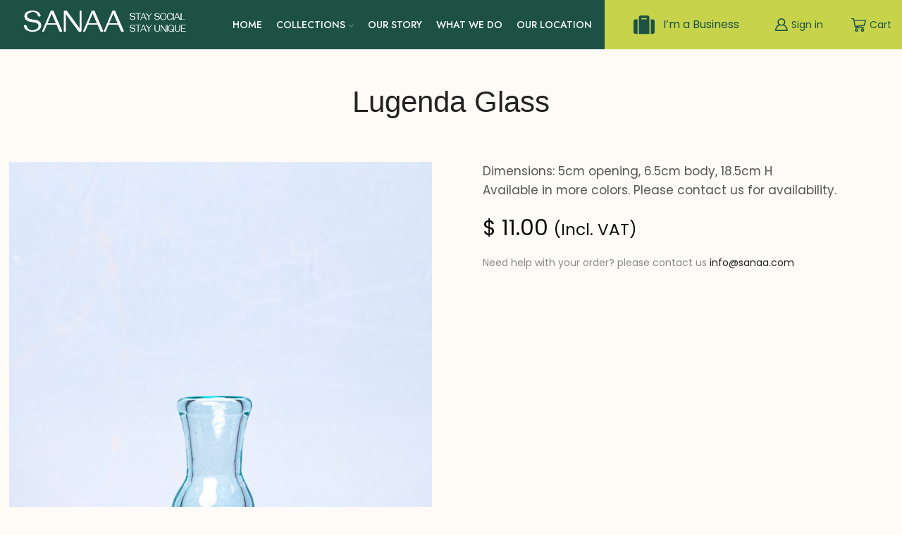

--- FILE ---
content_type: text/css
request_url: https://sanaa.co.tz/wp-content/themes/xstore/css/modules/woocommerce/catalog-mode.min.css
body_size: 96
content:
.et-catalog-on .footer-product .button::before{display:none}.et-catalog-on .product-view-mask2 .footer-product .button::before,.et-catalog-on .product-view-mask3 .footer-product .button::before{display:inline-block}.et-catalog-on .product-view-mask2 .footer-product .button:not(.compare):not(.add_to_wishlist),.et-catalog-on .product-view-mask3 .footer-product .button:not(.compare):not(.add_to_wishlist){display:none!important}.et-catalog-on .product-information .yith-wcwl-add-to-wishlist a:not(.alt){padding-left:0}.et-catalog-on .grouped_form .single_add_to_cart_button{display:none!important}

--- FILE ---
content_type: text/css
request_url: https://sanaa.co.tz/wp-content/uploads/elementor/css/post-1341.css
body_size: 153
content:
.elementor-1341 .elementor-element.elementor-element-9a2ea04{--display:flex;--flex-direction:column;--container-widget-width:100%;--container-widget-height:initial;--container-widget-flex-grow:0;--container-widget-align-self:initial;--background-transition:0.3s;}.elementor-1341 .elementor-element.elementor-element-d843143 .elementor-icon-list-icon i{color:#1C5144;transition:color 0.3s;}.elementor-1341 .elementor-element.elementor-element-d843143 .elementor-icon-list-icon svg{fill:#1C5144;transition:fill 0.3s;}.elementor-1341 .elementor-element.elementor-element-d843143{--e-icon-list-icon-size:30px;--icon-vertical-offset:0px;}.elementor-1341 .elementor-element.elementor-element-d843143 .elementor-icon-list-item > .elementor-icon-list-text, .elementor-1341 .elementor-element.elementor-element-d843143 .elementor-icon-list-item > a{font-size:16px;font-weight:400;}.elementor-1341 .elementor-element.elementor-element-d843143 .elementor-icon-list-text{color:#1C5144;transition:color 0.3s;}

--- FILE ---
content_type: text/css
request_url: https://sanaa.co.tz/wp-content/uploads/elementor/css/post-2076.css
body_size: 176
content:
.elementor-2076 .elementor-element.elementor-element-9a2ea04{--display:flex;--flex-direction:column;--container-widget-width:100%;--container-widget-height:initial;--container-widget-flex-grow:0;--container-widget-align-self:initial;--background-transition:0.3s;}.elementor-2076 .elementor-element.elementor-element-d843143 .elementor-icon-list-icon i{color:#1C5144;transition:color 0.3s;}.elementor-2076 .elementor-element.elementor-element-d843143 .elementor-icon-list-icon svg{fill:#1C5144;transition:fill 0.3s;}.elementor-2076 .elementor-element.elementor-element-d843143{--e-icon-list-icon-size:30px;--icon-vertical-offset:0px;}.elementor-2076 .elementor-element.elementor-element-d843143 .elementor-icon-list-item > .elementor-icon-list-text, .elementor-2076 .elementor-element.elementor-element-d843143 .elementor-icon-list-item > a{font-size:16px;font-weight:400;}.elementor-2076 .elementor-element.elementor-element-d843143 .elementor-icon-list-text{color:#1C5144;transition:color 0.3s;}.elementor-2076 .elementor-element.elementor-element-d843143 > .elementor-widget-container{margin:0px -15px 0px 0px;}

--- FILE ---
content_type: text/css
request_url: https://sanaa.co.tz/wp-content/uploads/elementor/css/post-1959.css
body_size: 127
content:
.elementor-1959 .elementor-element.elementor-element-9e216e5{--display:flex;--flex-direction:column;--container-widget-width:100%;--container-widget-height:initial;--container-widget-flex-grow:0;--container-widget-align-self:initial;--background-transition:0.3s;}.elementor-1959 .elementor-element.elementor-element-9e216e5:not(.elementor-motion-effects-element-type-background), .elementor-1959 .elementor-element.elementor-element-9e216e5 > .elementor-motion-effects-container > .elementor-motion-effects-layer{background-color:#1C5144;}.elementor-1959 .elementor-element.elementor-element-9e216e5, .elementor-1959 .elementor-element.elementor-element-9e216e5::before{--border-transition:0.3s;}.elementor-1959 .elementor-element.elementor-element-2f41df2{--spacer-size:358px;}

--- FILE ---
content_type: text/css
request_url: https://sanaa.co.tz/wp-content/uploads/elementor/css/post-288.css
body_size: 657
content:
.elementor-288 .elementor-element.elementor-element-47834c4:not(.elementor-motion-effects-element-type-background), .elementor-288 .elementor-element.elementor-element-47834c4 > .elementor-motion-effects-container > .elementor-motion-effects-layer{background-color:#1C5144;}.elementor-288 .elementor-element.elementor-element-47834c4{transition:background 0.3s, border 0.3s, border-radius 0.3s, box-shadow 0.3s;margin-top:0px;margin-bottom:0px;padding:30px 0px 10px 0px;}.elementor-288 .elementor-element.elementor-element-47834c4 > .elementor-background-overlay{transition:background 0.3s, border-radius 0.3s, opacity 0.3s;}.elementor-288 .elementor-element.elementor-element-7de1a9f > .elementor-element-populated{border-style:none;transition:background 0.3s, border 0.3s, border-radius 0.3s, box-shadow 0.3s;color:#FFFFFF;padding:40px 40px 40px 40px;}.elementor-288 .elementor-element.elementor-element-7de1a9f > .elementor-element-populated > .elementor-background-overlay{transition:background 0.3s, border-radius 0.3s, opacity 0.3s;}.elementor-288 .elementor-element.elementor-element-7de1a9f .elementor-element-populated .elementor-heading-title{color:#FFFFFF;}.elementor-288 .elementor-element.elementor-element-7de1a9f .elementor-element-populated a{color:#FFFFFF;}.elementor-288 .elementor-element.elementor-element-c778cca .etheme-icon-list-inline, .elementor-288 .elementor-element.elementor-element-c778cca .etheme-icon-list-item, .elementor-288 .elementor-element.elementor-element-c778cca .etheme-icon-list-more-items{justify-content:flex-start;}.elementor-288 .elementor-element.elementor-element-c778cca .etheme-icon-list-item{font-family:"Poppins", Sans-serif;font-size:15px;font-weight:400;line-height:1em;color:#111111;}.elementor-288 .elementor-element.elementor-element-15dd94f > .elementor-element-populated{border-style:none;transition:background 0.3s, border 0.3s, border-radius 0.3s, box-shadow 0.3s;padding:40px 0px 0px 0px;}.elementor-288 .elementor-element.elementor-element-15dd94f > .elementor-element-populated > .elementor-background-overlay{transition:background 0.3s, border-radius 0.3s, opacity 0.3s;}.elementor-288 .elementor-element.elementor-element-af90629 .etheme-icon-list-inline, .elementor-288 .elementor-element.elementor-element-af90629 .etheme-icon-list-item, .elementor-288 .elementor-element.elementor-element-af90629 .etheme-icon-list-more-items{justify-content:center;}.elementor-288 .elementor-element.elementor-element-af90629 .etheme-icon-list-item{font-family:"Poppins", Sans-serif;font-size:15px;font-weight:400;line-height:1em;color:#FFFFFF;}.elementor-288 .elementor-element.elementor-element-af90629 .etheme-icon-list-item-icon-inner{color:#FFFFFF;}.elementor-288 .elementor-element.elementor-element-b3f9fe1 .etheme-icon-list-inline, .elementor-288 .elementor-element.elementor-element-b3f9fe1 .etheme-icon-list-item, .elementor-288 .elementor-element.elementor-element-b3f9fe1 .etheme-icon-list-more-items{justify-content:center;}.elementor-288 .elementor-element.elementor-element-b3f9fe1 .etheme-icon-list-item{font-family:"Poppins", Sans-serif;font-size:15px;font-weight:400;line-height:1em;color:#FFFFFF;}.elementor-288 .elementor-element.elementor-element-b3f9fe1 .etheme-icon-list-item-icon-inner{color:#FFFFFF;}.elementor-288 .elementor-element.elementor-element-184a78c{--spacer-size:47px;}.elementor-288 .elementor-element.elementor-element-94f3603{text-align:center;color:#FFFFFF;font-family:"Jost", Sans-serif;font-size:16px;font-weight:400;line-height:23px;}.elementor-288 .elementor-element.elementor-element-5e3be41 > .elementor-element-populated{border-style:none;transition:background 0.3s, border 0.3s, border-radius 0.3s, box-shadow 0.3s;padding:40px 0px 0px 0px;}.elementor-288 .elementor-element.elementor-element-5e3be41 > .elementor-element-populated > .elementor-background-overlay{transition:background 0.3s, border-radius 0.3s, opacity 0.3s;}.elementor-288 .elementor-element.elementor-element-de25d3c .etheme-icon-list-inline, .elementor-288 .elementor-element.elementor-element-de25d3c .etheme-icon-list-item, .elementor-288 .elementor-element.elementor-element-de25d3c .etheme-icon-list-more-items{justify-content:flex-start;}.elementor-288 .elementor-element.elementor-element-de25d3c .etheme-icon-list-item{font-family:"Poppins", Sans-serif;font-size:15px;font-weight:400;line-height:1em;color:#FFFFFF;}.elementor-288 .elementor-element.elementor-element-de25d3c > .elementor-widget-container{margin:0px 0px 5px 0px;}.elementor-288 .elementor-element.elementor-element-48f4d82 .et-follow-buttons a{margin:0 20px;}.elementor-288 .elementor-element.elementor-element-48f4d82 .et-follow-buttons{justify-content:flex-start;}.elementor-288 .elementor-element.elementor-element-62dab88{--spacer-size:10px;}.elementor-288 .elementor-element.elementor-element-6d8c0ed{text-align:left;color:#FFFFFF;font-family:"Poppins", Sans-serif;font-size:16px;font-weight:400;line-height:23px;}@media(max-width:1024px){.elementor-288 .elementor-element.elementor-element-47834c4{margin-top:35px;margin-bottom:40px;}.elementor-288 .elementor-element.elementor-element-af90629 .etheme-icon-list-item{line-height:1.4em;}.elementor-288 .elementor-element.elementor-element-b3f9fe1 .etheme-icon-list-item{line-height:1.4em;}}@media(max-width:767px){.elementor-288 .elementor-element.elementor-element-c778cca .etheme-icon-list-inline, .elementor-288 .elementor-element.elementor-element-c778cca .etheme-icon-list-item, .elementor-288 .elementor-element.elementor-element-c778cca .etheme-icon-list-more-items{justify-content:center;}.elementor-288 .elementor-element.elementor-element-15dd94f > .elementor-element-populated{padding:0px 0px 0px 0px;}.elementor-288 .elementor-element.elementor-element-184a78c{--spacer-size:0px;}.elementor-288 .elementor-element.elementor-element-5e3be41 > .elementor-element-populated{padding:20px 0px 0px 0px;}.elementor-288 .elementor-element.elementor-element-de25d3c .etheme-icon-list-inline, .elementor-288 .elementor-element.elementor-element-de25d3c .etheme-icon-list-item, .elementor-288 .elementor-element.elementor-element-de25d3c .etheme-icon-list-more-items{justify-content:center;}.elementor-288 .elementor-element.elementor-element-48f4d82 .et-follow-buttons{justify-content:center;}.elementor-288 .elementor-element.elementor-element-6d8c0ed{text-align:center;}.elementor-288 .elementor-element.elementor-element-6d8c0ed > .elementor-widget-container{margin:0px 0px 40px 0px;}}@media(min-width:768px){.elementor-288 .elementor-element.elementor-element-7de1a9f{width:25%;}.elementor-288 .elementor-element.elementor-element-15dd94f{width:49.664%;}.elementor-288 .elementor-element.elementor-element-5e3be41{width:25%;}}

--- FILE ---
content_type: application/javascript; charset=utf-8
request_url: https://cs.iubenda.com/cookie-solution/confs/js/70739363.js
body_size: -252
content:
_iub.csRC = { consApiKey: '08FfKcLufuUbyT7bHWSypnk7Ks5yKlUd', showBranding: true, publicId: 'd6a71850-0182-4a04-923b-47166ce345c0', floatingGroup: false };
_iub.csEnabled = true;
_iub.csPurposes = [3,1];
_iub.cpUpd = 1705647654;
_iub.csT = 0.3;
_iub.googleConsentModeV2 = true;
_iub.totalNumberOfProviders = 3;


--- FILE ---
content_type: image/svg+xml
request_url: https://sanaa.co.tz/wp-content/uploads/2024/01/logo.svg
body_size: 20764
content:
<?xml version="1.0" encoding="UTF-8"?>
<svg id="Livello_1" data-name="Livello 1" xmlns="http://www.w3.org/2000/svg" xmlns:xlink="http://www.w3.org/1999/xlink" viewBox="0 0 139.51 18.17">
  <defs>
    <style>
      .cls-1 {
        fill: none;
      }

      .cls-1, .cls-2 {
        stroke-width: 0px;
      }

      .cls-3 {
        clip-path: url(#clippath-1);
      }

      .cls-2 {
        fill: #fff;
      }

      .cls-4 {
        clip-path: url(#clippath);
      }
    </style>
    <clipPath id="clippath">
      <rect class="cls-1" width="139.51" height="18.17"/>
    </clipPath>
    <clipPath id="clippath-1">
      <rect class="cls-1" width="139.51" height="18.17"/>
    </clipPath>
  </defs>
  <g id="Raggruppa_1364" data-name="Raggruppa 1364">
    <g class="cls-4">
      <g id="Raggruppa_1357" data-name="Raggruppa 1357">
        <path id="Tracciato_976" data-name="Tracciato 976" class="cls-2" d="M14.74,12.82c.02,1.64-.87,3.15-2.31,3.92-1.53.95-3.29,1.44-5.09,1.43-1.59,0-3.16-.39-4.58-1.11-1.46-.68-2.47-2.05-2.71-3.64-.02-.12-.04-.23-.05-.35,0-.38.36-.57,1.09-.57.59,0,.92.17,1.01.5.7,2.68,2.48,4.01,5.34,3.98,1.23-.04,2.42-.4,3.46-1.05,1.1-.59,1.77-1.76,1.73-3.01-.05-1.03-.74-1.91-1.72-2.22-1.01-.44-2.09-.71-3.19-.8-.82-.09-1.64-.21-2.45-.38-.82-.17-1.61-.44-2.36-.83-1.53-.68-2.5-2.21-2.46-3.89-.07-1.63.91-3.12,2.43-3.71C4.32.41,5.88.04,7.47,0c1.43,0,2.85.34,4.12,1,1.29.64,2.23,1.81,2.58,3.2.04.11.06.22.08.34,0,.35-.37.53-1.1.53-.59,0-.92-.17-1.01-.52-.52-2.25-2.07-3.38-4.66-3.38-1.14.02-2.27.31-3.28.85-1.06.5-1.72,1.6-1.65,2.78,0,.91.63,1.64,1.9,2.2.6.25,1.21.44,1.85.57.65.13,1.19.22,1.62.26.87.09,1.74.23,2.6.41.83.17,1.61.48,2.33.93,1.24.79,1.96,2.18,1.89,3.65"/>
        <path id="Tracciato_977" data-name="Tracciato 977" class="cls-2" d="M32.82,17.6c0,.38-.4.57-1.19.57-.61,0-.98-.15-1.11-.45l-2.42-5.56h-8.44l-2.43,5.72c-.09.2-.34.3-.72.3-.53,0-.79-.13-.79-.39,0-.04.02-.08.03-.12L23.07.43c.11-.28.52-.43,1.21-.43.6,0,.97.15,1.11.45l7.35,16.92c.04.07.06.15.08.23M27.6,10.98l-3.76-8.66-3.68,8.66h7.45Z"/>
        <path id="Tracciato_978" data-name="Tracciato 978" class="cls-2" d="M48.11,18.17c-.44.05-.87-.1-1.18-.41l-10.97-14.96v14.98c0,.27-.25.4-.76.4s-.76-.13-.76-.4V.73c0-.48.43-.73,1.29-.73.44-.06.88.1,1.19.41l10.97,14.96V.41c0-.28.25-.41.76-.41s.76.14.76.41v17.06c0,.47-.44.7-1.31.7"/>
        <path id="Tracciato_979" data-name="Tracciato 979" class="cls-2" d="M68.14,17.6c0,.38-.4.57-1.19.57-.61,0-.98-.15-1.11-.45l-2.42-5.56h-8.44l-2.43,5.72c-.09.2-.34.3-.72.3-.53,0-.79-.13-.79-.39,0-.04.01-.08.02-.12L58.39.43c.11-.28.51-.43,1.22-.43.6,0,.97.15,1.11.45l7.35,16.92c.04.07.06.15.08.23M62.91,10.98l-3.76-8.66-3.68,8.66h7.45Z"/>
        <path id="Tracciato_980" data-name="Tracciato 980" class="cls-2" d="M85.9,17.6c0,.38-.4.57-1.19.57-.61,0-.98-.15-1.11-.45l-2.42-5.56h-8.44l-2.43,5.72c-.09.2-.34.3-.72.3-.53,0-.79-.13-.79-.39,0-.04.02-.08.03-.12L76.15.43c.11-.28.52-.43,1.21-.43.6,0,.97.15,1.11.45l7.35,16.92c.04.07.06.15.08.23M80.67,10.98l-3.76-8.66-3.68,8.66h7.45Z"/>
        <path id="Tracciato_981" data-name="Tracciato 981" class="cls-2" d="M93.45,8.02c-.49,0-.98-.12-1.41-.37-.44-.26-.75-.68-.86-1.18,0-.02,0-.04-.01-.06,0-.09.08-.14.25-.14s.24.04.26.12c.16.84.94,1.41,1.78,1.33.41,0,.81-.13,1.16-.35.37-.2.6-.6.58-1.02-.02-.35-.25-.65-.58-.76-.34-.15-.69-.24-1.06-.27-.26-.03-.51-.07-.77-.12-.25-.05-.5-.14-.73-.26-.47-.22-.77-.7-.76-1.23-.02-.51.27-.97.74-1.17.44-.22.93-.34,1.42-.35.45,0,.88.11,1.28.32.4.21.69.59.78,1.03,0,.04.01.06.01.06,0,.09-.08.14-.25.14-.15,0-.23-.04-.25-.12-.14-.73-.83-1.22-1.57-1.13-.39,0-.76.11-1.1.3-.36.17-.57.54-.55.94,0,.31.21.55.64.74.36.15.75.24,1.14.28.25.03.52.07.79.13.26.05.51.15.74.3.39.26.61.72.58,1.19.02.53-.28,1.02-.76,1.25-.46.25-.97.39-1.49.4"/>
        <path id="Tracciato_982" data-name="Tracciato 982" class="cls-2" d="M98.35,7.97c-.17,0-.26-.05-.26-.14V2.56h-1.84c-.17,0-.25-.05-.25-.14s.08-.14.25-.14h4.18c.17,0,.25.05.25.14s-.08.14-.25.14h-1.84v5.27c0,.1-.09.14-.25.14"/>
        <path id="Tracciato_983" data-name="Tracciato 983" class="cls-2" d="M105.25,8.02c-.16,0-.26-.04-.29-.11l-.79-1.84h-2.83l-.79,1.89s-.07.06-.17.06-.15-.02-.15-.07c0,0,0-.02,0-.03l2.34-5.59c.03-.07.13-.1.29-.1s.26.04.29.11l2.35,5.5s.01.03.02.05c0,.09-.1.14-.29.14M104.05,5.79l-1.3-3.06-1.28,3.06h2.58Z"/>
        <path id="Tracciato_984" data-name="Tracciato 984" class="cls-2" d="M107.49,8.02c-.17,0-.25-.05-.25-.14v-2.62l-2.13-2.85s-.02-.03-.02-.05c0-.09.1-.14.29-.14.1-.01.21.02.28.1l1.96,2.61,1.94-2.65s.11-.06.17-.05c.12,0,.19.03.19.08,0,.01,0,.02-.01.03l-2.14,2.92v2.62c0,.09-.09.14-.26.14"/>
        <path id="Tracciato_985" data-name="Tracciato 985" class="cls-2" d="M114.56,8.02c-.49,0-.98-.12-1.41-.37-.44-.26-.75-.68-.86-1.18,0-.02,0-.04-.01-.06,0-.09.08-.14.25-.14s.24.04.26.12c.16.84.94,1.41,1.78,1.33.41,0,.81-.13,1.16-.35.37-.2.6-.6.58-1.02-.02-.35-.25-.65-.58-.76-.34-.15-.69-.24-1.06-.27-.26-.03-.51-.07-.77-.12-.25-.05-.5-.14-.73-.26-.48-.22-.77-.7-.76-1.22-.02-.51.27-.97.74-1.17.44-.22.93-.34,1.42-.35.45,0,.88.11,1.28.32.4.21.69.59.78,1.03,0,.04.01.06.01.06,0,.09-.08.14-.25.14-.15,0-.23-.04-.25-.12-.14-.73-.83-1.23-1.57-1.13-.39,0-.76.11-1.1.3-.36.17-.57.54-.55.94,0,.31.21.55.64.74.36.15.75.24,1.14.28.25.03.52.07.79.13.26.05.51.15.74.3.39.26.61.72.58,1.19.02.53-.28,1.02-.76,1.25-.46.25-.97.39-1.49.4"/>
        <path id="Tracciato_986" data-name="Tracciato 986" class="cls-2" d="M119.92,8.02c-.75.03-1.47-.27-1.97-.84-.49-.57-.75-1.31-.73-2.06-.02-.75.24-1.49.73-2.06,1.04-1.09,2.77-1.12,3.86-.08.03.03.06.05.08.08.49.57.75,1.31.73,2.06.02.75-.24,1.49-.73,2.06-.5.56-1.22.87-1.97.84M119.93,7.73c.65.03,1.26-.27,1.63-.81.74-1.09.74-2.52,0-3.61-.69-.9-1.97-1.07-2.87-.39-.15.11-.28.24-.39.39-.75,1.09-.75,2.52,0,3.61.37.53.98.84,1.63.81"/>
        <path id="Tracciato_987" data-name="Tracciato 987" class="cls-2" d="M127.99,6.26s0,.07-.02.1c-.1.52-.42.97-.87,1.23-.44.28-.96.43-1.48.43-.75.05-1.47-.27-1.94-.85-.44-.6-.67-1.32-.65-2.06-.02-.74.22-1.47.69-2.05.49-.57,1.22-.88,1.96-.84.52,0,1.02.15,1.45.43.45.27.75.72.83,1.24,0,.03.02.07.02.11,0,.09-.09.14-.26.14-.15,0-.23-.04-.25-.13-.05-.43-.27-.82-.62-1.08-.33-.26-.75-.41-1.17-.41-.65-.04-1.26.27-1.62.81-.35.53-.53,1.15-.53,1.79,0,.63.17,1.25.49,1.79.33.56.94.88,1.59.83.44,0,.86-.15,1.21-.41.35-.26.59-.65.66-1.08.01-.08.1-.12.25-.12.17,0,.26.05.26.14"/>
        <path id="Tracciato_988" data-name="Tracciato 988" class="cls-2" d="M128.66,8.02c-.17,0-.25-.05-.25-.14V2.37c0-.1.09-.14.25-.14s.26.05.26.14v5.51c0,.1-.09.14-.26.14"/>
        <path id="Tracciato_989" data-name="Tracciato 989" class="cls-2" d="M134.24,8.02c-.16,0-.26-.04-.29-.11l-.79-1.84h-2.83l-.79,1.89s-.07.06-.17.06-.15-.02-.15-.07c0,0,0-.02,0-.03l2.34-5.59c.03-.07.13-.1.29-.1s.26.04.29.11l2.35,5.5s.01.03.02.05c0,.09-.1.14-.29.14M133.04,5.79l-1.3-3.06-1.28,3.06h2.58Z"/>
        <path id="Tracciato_990" data-name="Tracciato 990" class="cls-2" d="M138.47,7.93h-3.18c-.17,0-.26-.05-.26-.14V2.37c0-.1.09-.14.26-.14s.25.05.25.14v5.27h2.93c.17,0,.26.05.26.14s-.09.14-.26.14"/>
        <path id="Tracciato_991" data-name="Tracciato 991" class="cls-2" d="M93.45,18.17c-.49,0-.98-.12-1.41-.37-.44-.26-.75-.68-.86-1.18,0-.02,0-.04-.01-.06,0-.09.08-.14.25-.14s.24.04.26.12c.16.84.94,1.41,1.78,1.33.41,0,.81-.13,1.16-.34.37-.2.6-.6.58-1.02-.02-.35-.25-.65-.58-.76-.34-.15-.69-.24-1.06-.27-.26-.03-.51-.07-.77-.12-.25-.05-.5-.14-.73-.26-.47-.22-.77-.7-.76-1.23-.02-.51.27-.97.74-1.17.44-.22.93-.34,1.42-.35.45,0,.88.11,1.28.32.4.21.69.59.78,1.03,0,.04.01.06.01.06,0,.09-.08.14-.25.14-.15,0-.23-.04-.25-.12-.14-.73-.83-1.23-1.57-1.14-.39,0-.76.11-1.1.3-.36.17-.57.54-.55.94,0,.31.21.55.64.74.36.15.75.24,1.14.28.25.03.52.07.79.13.26.05.51.15.74.3.64.48.77,1.39.3,2.03-.13.17-.29.31-.48.41-.46.25-.97.39-1.49.4"/>
        <path id="Tracciato_992" data-name="Tracciato 992" class="cls-2" d="M98.35,18.12c-.17,0-.26-.05-.26-.14v-5.27h-1.84c-.17,0-.25-.05-.25-.14s.08-.14.25-.14h4.18c.17,0,.25.05.25.14s-.08.14-.25.14h-1.84v5.27c0,.1-.09.14-.25.14"/>
        <path id="Tracciato_993" data-name="Tracciato 993" class="cls-2" d="M105.25,18.17c-.16,0-.26-.04-.29-.11l-.79-1.84h-2.83l-.79,1.89s-.07.06-.17.06-.15-.02-.15-.07c0,0,0-.02,0-.03l2.34-5.59c.03-.07.13-.1.29-.1s.26.04.29.11l2.35,5.5s.01.03.02.05c0,.09-.1.14-.29.14M104.05,15.93l-1.3-3.06-1.28,3.06h2.58Z"/>
        <path id="Tracciato_994" data-name="Tracciato 994" class="cls-2" d="M107.49,18.17c-.17,0-.25-.05-.25-.14v-2.62l-2.13-2.85s-.02-.03-.02-.05c0-.09.1-.14.29-.14.1-.01.21.02.28.09l1.96,2.61,1.94-2.65s.11-.06.17-.05c.12,0,.19.03.19.08,0,.01,0,.02-.01.03l-2.14,2.92v2.62c0,.09-.09.14-.26.14"/>
        <path id="Tracciato_995" data-name="Tracciato 995" class="cls-2" d="M116.39,12.51c0-.1.09-.14.26-.14s.25.05.25.14v3.81c.02.55-.26,1.07-.72,1.36-.44.31-.96.48-1.49.49-.53,0-1.05-.18-1.49-.49-.46-.3-.73-.81-.71-1.36v-3.81c0-.1.08-.14.25-.14s.26.05.26.14v3.81c0,.44.19.85.53,1.12.32.28.73.44,1.16.44.43,0,.85-.16,1.17-.44.34-.27.54-.68.54-1.12v-3.81Z"/>
        <path id="Tracciato_996" data-name="Tracciato 996" class="cls-2" d="M122,18.17c-.11.02-.22-.02-.3-.1l-3.66-5.08v5.1c0,.06-.05.08-.16.08s-.16-.03-.16-.08v-5.54c0-.12.11-.18.33-.18.11-.02.22.02.3.11l3.66,5.07v-5.1c0-.06.05-.09.16-.09s.16.03.16.09v5.53c0,.12-.11.18-.33.18"/>
        <path id="Tracciato_997" data-name="Tracciato 997" class="cls-2" d="M123.21,18.17c-.17,0-.25-.05-.25-.14v-5.51c0-.1.09-.15.25-.15s.26.05.26.15v5.51c0,.1-.09.14-.26.14"/>
        <path id="Tracciato_998" data-name="Tracciato 998" class="cls-2" d="M129.16,18.17c-.05,0-.1,0-.15-.02-.29-.12-.55-.3-.76-.53-.48.37-1.07.56-1.67.55-.75.03-1.47-.27-1.97-.84-.97-1.2-.97-2.92,0-4.12,1.05-1.09,2.78-1.12,3.86-.08.03.02.05.05.08.08.96,1.19.97,2.9.02,4.1.18.27.43.48.73.6.07.03.11.07.11.12,0,.03-.02.06-.05.08-.06.04-.13.07-.2.06M126.57,17.88c.54.01,1.06-.2,1.44-.59-.21-.33-.4-.61-.57-.85-.23-.27-.56-.42-.91-.43-.14-.02-.21-.06-.21-.14,0-.1.1-.14.3-.14.36-.01.72.11,1,.35.28.24.51.52.7.83.29-.5.44-1.06.45-1.64,0-.65-.19-1.28-.56-1.81-.69-.9-1.97-1.07-2.87-.39-.15.11-.28.24-.39.39-.74,1.09-.74,2.52,0,3.61.37.53.98.84,1.63.81"/>
        <path id="Tracciato_999" data-name="Tracciato 999" class="cls-2" d="M133.93,12.51c0-.1.09-.14.26-.14s.25.05.25.14v3.81c.02.55-.26,1.07-.72,1.36-.44.31-.96.48-1.49.49-.53,0-1.05-.18-1.49-.49-.46-.3-.73-.81-.71-1.36v-3.81c0-.1.08-.14.25-.14s.26.05.26.14v3.81c0,.44.19.85.53,1.12.32.28.73.44,1.16.44.43,0,.85-.16,1.17-.44.34-.27.54-.68.54-1.12v-3.81Z"/>
        <path id="Tracciato_1000" data-name="Tracciato 1000" class="cls-2" d="M139.25,18.07h-3.71c-.19,0-.29-.05-.29-.16v-5.28c0-.11.1-.16.29-.16h3.71c.17,0,.26.05.26.14s-.09.14-.26.14h-3.49v2.37h2.96c.17,0,.25.05.25.14s-.08.14-.25.14h-2.96v2.37h3.49c.17,0,.26.05.26.14s-.09.14-.26.14"/>
      </g>
    </g>
    <g class="cls-3">
      <g id="Raggruppa_1360" data-name="Raggruppa 1360">
        <path id="Tracciato_1001" data-name="Tracciato 1001" class="cls-2" d="M14.74,12.82c.02,1.64-.87,3.15-2.31,3.92-1.53.95-3.29,1.44-5.09,1.43-1.59,0-3.16-.39-4.58-1.11-1.46-.68-2.47-2.05-2.71-3.64-.02-.12-.04-.23-.05-.35,0-.38.36-.57,1.09-.57.59,0,.92.17,1.01.5.7,2.68,2.48,4.01,5.34,3.98,1.23-.04,2.42-.4,3.46-1.05,1.1-.59,1.77-1.76,1.73-3.01-.05-1.03-.74-1.91-1.72-2.22-1.01-.44-2.09-.71-3.19-.8-.82-.09-1.64-.21-2.45-.38-.82-.17-1.61-.44-2.36-.83-1.53-.68-2.5-2.21-2.46-3.89-.07-1.63.91-3.12,2.43-3.71C4.32.41,5.88.04,7.47,0c1.43,0,2.85.34,4.12,1,1.29.64,2.23,1.81,2.58,3.2.04.11.06.22.08.34,0,.35-.37.53-1.1.53-.59,0-.92-.17-1.01-.52-.52-2.25-2.07-3.38-4.66-3.38-1.14.02-2.27.31-3.28.85-1.06.5-1.72,1.6-1.65,2.78,0,.91.63,1.64,1.9,2.2.6.25,1.21.44,1.85.57.65.13,1.19.22,1.62.26.87.09,1.74.23,2.6.41.83.17,1.61.48,2.33.93,1.24.79,1.96,2.18,1.89,3.65"/>
        <path id="Tracciato_1002" data-name="Tracciato 1002" class="cls-2" d="M32.82,17.6c0,.38-.4.57-1.19.57-.61,0-.98-.15-1.11-.45l-2.42-5.56h-8.44l-2.43,5.72c-.09.2-.34.3-.72.3-.53,0-.79-.13-.79-.39,0-.04.02-.08.03-.12L23.07.43c.11-.28.52-.43,1.21-.43.6,0,.97.15,1.11.45l7.35,16.92c.04.07.06.15.08.23M27.6,10.98l-3.76-8.66-3.68,8.66h7.45Z"/>
        <path id="Tracciato_1003" data-name="Tracciato 1003" class="cls-2" d="M48.11,18.17c-.44.05-.87-.1-1.18-.41l-10.97-14.96v14.98c0,.27-.25.4-.76.4s-.76-.13-.76-.4V.73c0-.48.43-.73,1.29-.73.44-.06.88.1,1.19.41l10.97,14.96V.41c0-.28.25-.41.76-.41s.76.14.76.41v17.06c0,.47-.44.7-1.31.7"/>
        <path id="Tracciato_1004" data-name="Tracciato 1004" class="cls-2" d="M68.14,17.6c0,.38-.4.57-1.19.57-.61,0-.98-.15-1.11-.45l-2.42-5.56h-8.44l-2.43,5.72c-.09.2-.34.3-.72.3-.53,0-.79-.13-.79-.39,0-.04.01-.08.02-.12L58.39.43c.11-.28.51-.43,1.22-.43.6,0,.97.15,1.11.45l7.35,16.92c.04.07.06.15.08.23M62.91,10.98l-3.76-8.66-3.68,8.66h7.45Z"/>
        <path id="Tracciato_1005" data-name="Tracciato 1005" class="cls-2" d="M85.9,17.6c0,.38-.4.57-1.19.57-.61,0-.98-.15-1.11-.45l-2.42-5.56h-8.44l-2.43,5.72c-.09.2-.34.3-.72.3-.53,0-.79-.13-.79-.39,0-.04.02-.08.03-.12L76.15.43c.11-.28.52-.43,1.21-.43.6,0,.97.15,1.11.45l7.35,16.92c.04.07.06.15.08.23M80.67,10.98l-3.76-8.66-3.68,8.66h7.45Z"/>
        <path id="Tracciato_1006" data-name="Tracciato 1006" class="cls-2" d="M93.45,8.02c-.49,0-.98-.12-1.41-.37-.44-.26-.75-.68-.86-1.18,0-.02,0-.04-.01-.06,0-.09.08-.14.25-.14s.24.04.26.12c.16.84.94,1.41,1.78,1.33.41,0,.81-.13,1.16-.35.37-.2.6-.6.58-1.02-.02-.35-.25-.65-.58-.76-.34-.15-.69-.24-1.06-.27-.26-.03-.51-.07-.77-.12-.25-.05-.5-.14-.73-.26-.47-.22-.77-.7-.76-1.23-.02-.51.27-.97.74-1.17.44-.22.93-.34,1.42-.35.45,0,.88.11,1.28.32.4.21.69.59.78,1.03,0,.04.01.06.01.06,0,.09-.08.14-.25.14-.15,0-.23-.04-.25-.12-.14-.73-.83-1.22-1.57-1.13-.39,0-.76.11-1.1.3-.36.17-.57.54-.55.94,0,.31.21.55.64.74.36.15.75.24,1.14.28.25.03.52.07.79.13.26.05.51.15.74.3.39.26.61.72.58,1.19.02.53-.28,1.02-.76,1.25-.46.25-.97.39-1.49.4"/>
        <path id="Tracciato_1007" data-name="Tracciato 1007" class="cls-2" d="M98.35,7.97c-.17,0-.26-.05-.26-.14V2.56h-1.84c-.17,0-.25-.05-.25-.14s.08-.14.25-.14h4.18c.17,0,.25.05.25.14s-.08.14-.25.14h-1.84v5.27c0,.1-.09.14-.25.14"/>
        <path id="Tracciato_1008" data-name="Tracciato 1008" class="cls-2" d="M105.25,8.02c-.16,0-.26-.04-.29-.11l-.79-1.84h-2.83l-.79,1.89s-.07.06-.17.06-.15-.02-.15-.07c0,0,0-.02,0-.03l2.34-5.59c.03-.07.13-.1.29-.1s.26.04.29.11l2.35,5.5s.01.03.02.05c0,.09-.1.14-.29.14M104.05,5.79l-1.3-3.06-1.28,3.06h2.58Z"/>
        <path id="Tracciato_1009" data-name="Tracciato 1009" class="cls-2" d="M107.49,8.02c-.17,0-.25-.05-.25-.14v-2.62l-2.13-2.85s-.02-.03-.02-.05c0-.09.1-.14.29-.14.1-.01.21.02.28.1l1.96,2.61,1.94-2.65s.11-.06.17-.05c.12,0,.19.03.19.08,0,.01,0,.02-.01.03l-2.14,2.92v2.62c0,.09-.09.14-.26.14"/>
        <path id="Tracciato_1010" data-name="Tracciato 1010" class="cls-2" d="M114.56,8.02c-.49,0-.98-.12-1.41-.37-.44-.26-.75-.68-.86-1.18,0-.02,0-.04-.01-.06,0-.09.08-.14.25-.14s.24.04.26.12c.16.84.94,1.41,1.78,1.33.41,0,.81-.13,1.16-.35.37-.2.6-.6.58-1.02-.02-.35-.25-.65-.58-.76-.34-.15-.69-.24-1.06-.27-.26-.03-.51-.07-.77-.12-.25-.05-.5-.14-.73-.26-.48-.22-.77-.7-.76-1.22-.02-.51.27-.97.74-1.17.44-.22.93-.34,1.42-.35.45,0,.88.11,1.28.32.4.21.69.59.78,1.03,0,.04.01.06.01.06,0,.09-.08.14-.25.14-.15,0-.23-.04-.25-.12-.14-.73-.83-1.23-1.57-1.13-.39,0-.76.11-1.1.3-.36.17-.57.54-.55.94,0,.31.21.55.64.74.36.15.75.24,1.14.28.25.03.52.07.79.13.26.05.51.15.74.3.39.26.61.72.58,1.19.02.53-.28,1.02-.76,1.25-.46.25-.97.39-1.49.4"/>
        <path id="Tracciato_1011" data-name="Tracciato 1011" class="cls-2" d="M119.92,8.02c-.75.03-1.47-.27-1.97-.84-.49-.57-.75-1.31-.73-2.06-.02-.75.24-1.49.73-2.06,1.04-1.09,2.77-1.12,3.86-.08.03.03.06.05.08.08.49.57.75,1.31.73,2.06.02.75-.24,1.49-.73,2.06-.5.56-1.22.87-1.97.84M119.93,7.73c.65.03,1.26-.27,1.63-.81.74-1.09.74-2.52,0-3.61-.69-.9-1.97-1.07-2.87-.39-.15.11-.28.24-.39.39-.75,1.09-.75,2.52,0,3.61.37.53.98.84,1.63.81"/>
        <path id="Tracciato_1012" data-name="Tracciato 1012" class="cls-2" d="M127.99,6.26s0,.07-.02.1c-.1.52-.42.97-.87,1.23-.44.28-.96.43-1.48.43-.75.05-1.47-.27-1.94-.85-.44-.6-.67-1.32-.65-2.06-.02-.74.22-1.47.69-2.05.49-.57,1.22-.88,1.96-.84.52,0,1.02.15,1.45.43.45.27.75.72.83,1.24,0,.03.02.07.02.11,0,.09-.09.14-.26.14-.15,0-.23-.04-.25-.13-.05-.43-.27-.82-.62-1.08-.33-.26-.75-.41-1.17-.41-.65-.04-1.26.27-1.62.81-.35.53-.53,1.15-.53,1.79,0,.63.17,1.25.49,1.79.33.56.94.88,1.59.83.44,0,.86-.15,1.21-.41.35-.26.59-.65.66-1.08.01-.08.1-.12.25-.12.17,0,.26.05.26.14"/>
        <path id="Tracciato_1013" data-name="Tracciato 1013" class="cls-2" d="M128.66,8.02c-.17,0-.25-.05-.25-.14V2.37c0-.1.09-.14.25-.14s.26.05.26.14v5.51c0,.1-.09.14-.26.14"/>
        <path id="Tracciato_1014" data-name="Tracciato 1014" class="cls-2" d="M134.24,8.02c-.16,0-.26-.04-.29-.11l-.79-1.84h-2.83l-.79,1.89s-.07.06-.17.06-.15-.02-.15-.07c0,0,0-.02,0-.03l2.34-5.59c.03-.07.13-.1.29-.1s.26.04.29.11l2.35,5.5s.01.03.02.05c0,.09-.1.14-.29.14M133.04,5.79l-1.3-3.06-1.28,3.06h2.58Z"/>
        <path id="Tracciato_1015" data-name="Tracciato 1015" class="cls-2" d="M138.47,7.93h-3.18c-.17,0-.26-.05-.26-.14V2.37c0-.1.09-.14.26-.14s.25.05.25.14v5.27h2.93c.17,0,.26.05.26.14s-.09.14-.26.14"/>
        <path id="Tracciato_1016" data-name="Tracciato 1016" class="cls-2" d="M93.45,18.17c-.49,0-.98-.12-1.41-.37-.44-.26-.75-.68-.86-1.18,0-.02,0-.04-.01-.06,0-.09.08-.14.25-.14s.24.04.26.12c.16.84.94,1.41,1.78,1.33.41,0,.81-.13,1.16-.34.37-.2.6-.6.58-1.02-.02-.35-.25-.65-.58-.76-.34-.15-.69-.24-1.06-.27-.26-.03-.51-.07-.77-.12-.25-.05-.5-.14-.73-.26-.47-.22-.77-.7-.76-1.23-.02-.51.27-.97.74-1.17.44-.22.93-.34,1.42-.35.45,0,.88.11,1.28.32.4.21.69.59.78,1.03,0,.04.01.06.01.06,0,.09-.08.14-.25.14-.15,0-.23-.04-.25-.12-.14-.73-.83-1.23-1.57-1.14-.39,0-.76.11-1.1.3-.36.17-.57.54-.55.94,0,.31.21.55.64.74.36.15.75.24,1.14.28.25.03.52.07.79.13.26.05.51.15.74.3.64.48.77,1.39.3,2.03-.13.17-.29.31-.48.41-.46.25-.97.39-1.49.4"/>
        <path id="Tracciato_1017" data-name="Tracciato 1017" class="cls-2" d="M98.35,18.12c-.17,0-.26-.05-.26-.14v-5.27h-1.84c-.17,0-.25-.05-.25-.14s.08-.14.25-.14h4.18c.17,0,.25.05.25.14s-.08.14-.25.14h-1.84v5.27c0,.1-.09.14-.25.14"/>
        <path id="Tracciato_1018" data-name="Tracciato 1018" class="cls-2" d="M105.25,18.17c-.16,0-.26-.04-.29-.11l-.79-1.84h-2.83l-.79,1.89s-.07.06-.17.06-.15-.02-.15-.07c0,0,0-.02,0-.03l2.34-5.59c.03-.07.13-.1.29-.1s.26.04.29.11l2.35,5.5s.01.03.02.05c0,.09-.1.14-.29.14M104.05,15.93l-1.3-3.06-1.28,3.06h2.58Z"/>
        <path id="Tracciato_1019" data-name="Tracciato 1019" class="cls-2" d="M107.49,18.17c-.17,0-.25-.05-.25-.14v-2.62l-2.13-2.85s-.02-.03-.02-.05c0-.09.1-.14.29-.14.1-.01.21.02.28.09l1.96,2.61,1.94-2.65s.11-.06.17-.05c.12,0,.19.03.19.08,0,.01,0,.02-.01.03l-2.14,2.92v2.62c0,.09-.09.14-.26.14"/>
        <path id="Tracciato_1020" data-name="Tracciato 1020" class="cls-2" d="M116.39,12.51c0-.1.09-.14.26-.14s.25.05.25.14v3.81c.02.55-.26,1.07-.72,1.36-.44.31-.96.48-1.49.49-.53,0-1.05-.18-1.49-.49-.46-.3-.73-.81-.71-1.36v-3.81c0-.1.08-.14.25-.14s.26.05.26.14v3.81c0,.44.19.85.53,1.12.32.28.73.44,1.16.44.43,0,.85-.16,1.17-.44.34-.27.54-.68.54-1.12v-3.81Z"/>
        <path id="Tracciato_1021" data-name="Tracciato 1021" class="cls-2" d="M122,18.17c-.11.02-.22-.02-.3-.1l-3.66-5.08v5.1c0,.06-.05.08-.16.08s-.16-.03-.16-.08v-5.54c0-.12.11-.18.33-.18.11-.02.22.02.3.11l3.66,5.07v-5.1c0-.06.05-.09.16-.09s.16.03.16.09v5.53c0,.12-.11.18-.33.18"/>
        <path id="Tracciato_1022" data-name="Tracciato 1022" class="cls-2" d="M123.21,18.17c-.17,0-.25-.05-.25-.14v-5.51c0-.1.09-.15.25-.15s.26.05.26.15v5.51c0,.1-.09.14-.26.14"/>
        <path id="Tracciato_1023" data-name="Tracciato 1023" class="cls-2" d="M129.16,18.17c-.05,0-.1,0-.15-.02-.29-.12-.55-.3-.76-.53-.48.37-1.07.56-1.67.55-.75.03-1.47-.27-1.97-.84-.97-1.2-.97-2.92,0-4.12,1.05-1.09,2.78-1.12,3.86-.08.03.02.05.05.08.08.96,1.19.97,2.9.02,4.1.18.27.43.48.73.6.07.03.11.07.11.12,0,.03-.02.06-.05.08-.06.04-.13.07-.2.06M126.57,17.88c.54.01,1.06-.2,1.44-.59-.21-.33-.4-.61-.57-.85-.23-.27-.56-.42-.91-.43-.14-.02-.21-.06-.21-.14,0-.1.1-.14.3-.14.36-.01.72.11,1,.35.28.24.51.52.7.83.29-.5.44-1.06.45-1.64,0-.65-.19-1.28-.56-1.81-.69-.9-1.97-1.07-2.87-.39-.15.11-.28.24-.39.39-.74,1.09-.74,2.52,0,3.61.37.53.98.84,1.63.81"/>
        <path id="Tracciato_1024" data-name="Tracciato 1024" class="cls-2" d="M133.93,12.51c0-.1.09-.14.26-.14s.25.05.25.14v3.81c.02.55-.26,1.07-.72,1.36-.44.31-.96.48-1.49.49-.53,0-1.05-.18-1.49-.49-.46-.3-.73-.81-.71-1.36v-3.81c0-.1.08-.14.25-.14s.26.05.26.14v3.81c0,.44.19.85.53,1.12.32.28.73.44,1.16.44.43,0,.85-.16,1.17-.44.34-.27.54-.68.54-1.12v-3.81Z"/>
        <path id="Tracciato_1025" data-name="Tracciato 1025" class="cls-2" d="M139.25,18.07h-3.71c-.19,0-.29-.05-.29-.16v-5.28c0-.11.1-.16.29-.16h3.71c.17,0,.26.05.26.14s-.09.14-.26.14h-3.49v2.37h2.96c.17,0,.25.05.25.14s-.08.14-.25.14h-2.96v2.37h3.49c.17,0,.26.05.26.14s-.09.14-.26.14"/>
        <rect id="Rettangolo_129" data-name="Rettangolo 129" class="cls-1" width="139.51" height="18.17"/>
      </g>
    </g>
  </g>
</svg>